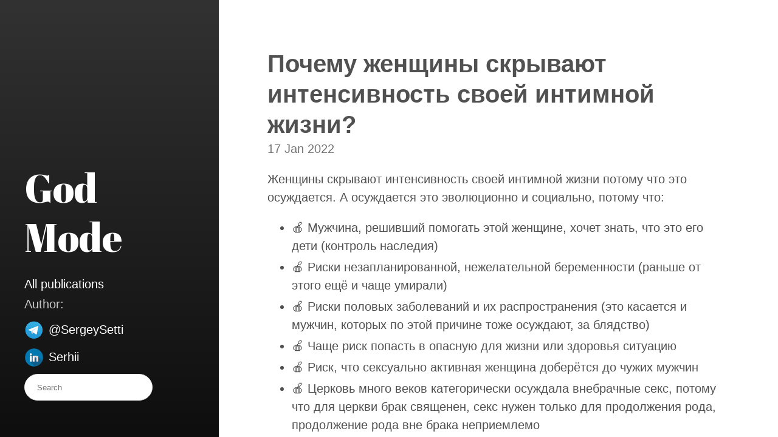

--- FILE ---
content_type: text/html; charset=utf-8
request_url: https://setti.ai/2022/01/17/condemnation-of-women.html
body_size: 3063
content:
<!DOCTYPE html>
<html lang="en-us">

  <head>
  <link href="http://gmpg.org/xfn/11" rel="profile" />
  <meta http-equiv="X-UA-Compatible" content="IE=edge" />
  <meta http-equiv="content-type" content="text/html; charset=utf-8" />

  <!-- Enable responsiveness on mobile devices-->
  <meta name="viewport" content="width=device-width, initial-scale=1.0, maximum-scale=1" />

  <title>
    
      Почему женщины скрывают интенсивность своей интимной жизни? &middot; God Mode
    
  </title>

  


  <!-- CSS -->
  <link rel="stylesheet" href="/assets/css/main.css" />
  

<link rel="stylesheet" href="https://fonts.googleapis.com/css?family=Abril+Fatface" />

  <!-- Icons -->
  <link rel="apple-touch-icon-precomposed" sizes="144x144" href="/favicon.png" />
<link rel="shortcut icon" href="/favicon.ico" />

  <!-- RSS -->
  <link rel="alternate" type="application/rss+xml" title="RSS" href="/feed.xml" />

  <!-- Additional head bits without overriding original head -->
<!-- Begin Jekyll SEO tag v2.8.0 -->
<title>Почему женщины скрывают интенсивность своей интимной жизни? | God Mode</title>
<meta name="generator" content="Jekyll v3.10.0" />
<meta property="og:title" content="Почему женщины скрывают интенсивность своей интимной жизни?" />
<meta property="og:locale" content="en_US" />
<meta name="description" content="Женщины скрывают интенсивность своей интимной жизни потому что это осуждается. А осуждается это эволюционно и социально, потому что: 🍎 Мужчина, решивший помогать этой женщине, хочет знать, что это его дети (контроль наследия) 🍎 Риски незапланированной, нежелательной беременности (раньше от этого ещё и чаще умирали) 🍎 Риски половых заболеваний и их распространения (это касается и мужчин, которых по этой причине тоже осуждают, за блядство) 🍎 Чаще риск попасть в опасную для жизни или здоровья ситуацию 🍎 Риск, что сексуально активная женщина доберётся до чужих мужчин 🍎 Церковь много веков категорически осуждала внебрачные секс, потому что для церкви брак священен, секс нужен только для продолжения рода, продолжение рода вне брака неприемлемо 🍎 Часть женщин, использовали/используют беременность для родства с богачами (выборка сделана из разных источников)" />
<meta property="og:description" content="Женщины скрывают интенсивность своей интимной жизни потому что это осуждается. А осуждается это эволюционно и социально, потому что: 🍎 Мужчина, решивший помогать этой женщине, хочет знать, что это его дети (контроль наследия) 🍎 Риски незапланированной, нежелательной беременности (раньше от этого ещё и чаще умирали) 🍎 Риски половых заболеваний и их распространения (это касается и мужчин, которых по этой причине тоже осуждают, за блядство) 🍎 Чаще риск попасть в опасную для жизни или здоровья ситуацию 🍎 Риск, что сексуально активная женщина доберётся до чужих мужчин 🍎 Церковь много веков категорически осуждала внебрачные секс, потому что для церкви брак священен, секс нужен только для продолжения рода, продолжение рода вне брака неприемлемо 🍎 Часть женщин, использовали/используют беременность для родства с богачами (выборка сделана из разных источников)" />
<link rel="canonical" href="/2022/01/17/condemnation-of-women.html" />
<meta property="og:url" content="/2022/01/17/condemnation-of-women.html" />
<meta property="og:site_name" content="God Mode" />
<meta property="og:type" content="article" />
<meta property="article:published_time" content="2022-01-17T00:00:00+00:00" />
<meta name="twitter:card" content="summary" />
<meta property="twitter:title" content="Почему женщины скрывают интенсивность своей интимной жизни?" />
<script type="application/ld+json">
{"@context":"https://schema.org","@type":"BlogPosting","dateModified":"2022-01-17T00:00:00+00:00","datePublished":"2022-01-17T00:00:00+00:00","description":"Женщины скрывают интенсивность своей интимной жизни потому что это осуждается. А осуждается это эволюционно и социально, потому что: 🍎 Мужчина, решивший помогать этой женщине, хочет знать, что это его дети (контроль наследия) 🍎 Риски незапланированной, нежелательной беременности (раньше от этого ещё и чаще умирали) 🍎 Риски половых заболеваний и их распространения (это касается и мужчин, которых по этой причине тоже осуждают, за блядство) 🍎 Чаще риск попасть в опасную для жизни или здоровья ситуацию 🍎 Риск, что сексуально активная женщина доберётся до чужих мужчин 🍎 Церковь много веков категорически осуждала внебрачные секс, потому что для церкви брак священен, секс нужен только для продолжения рода, продолжение рода вне брака неприемлемо 🍎 Часть женщин, использовали/используют беременность для родства с богачами (выборка сделана из разных источников)","headline":"Почему женщины скрывают интенсивность своей интимной жизни?","mainEntityOfPage":{"@type":"WebPage","@id":"/2022/01/17/condemnation-of-women.html"},"url":"/2022/01/17/condemnation-of-women.html"}</script>
<!-- End Jekyll SEO tag -->


<script async src="https://www.googletagmanager.com/gtag/js?id=G-J94M4DZ3YK"></script>
<script>
    window.dataLayer = window.dataLayer || [];

    function gtag() {
        dataLayer.push(arguments);
    }

    gtag('js', new Date());

    gtag('config', 'G-J94M4DZ3YK');
</script>


</head>


  <body class="post">

    <div id="sidebar">
  <header>
    <div class="site-title">
      <a href="/">
        
          <span class="back-arrow icon"><svg fill="#000000" height="24" viewBox="0 0 24 24" width="24" xmlns="http://www.w3.org/2000/svg">
  <path d="M0 0h24v24H0z" fill="none"/>
  <path d="M20 11H7.83l5.59-5.59L12 4l-8 8 8 8 1.41-1.41L7.83 13H20v-2z"/>
</svg></span>
        
        God Mode
      </a>
    </div>
    <p class="lead"></p>
  </header>
  <nav id="sidebar-nav-links">
  
  

  

  


  

  
    
  

  
    
  

  

  

  
    
  

  
    
  

  
    
  

  
    
  

  
    
  

  
    
  

  
    
  

  
    
  


  


  

  
    
  

  
    
  

  

  

  
    
  

  
    
  

  
    
  

  
    
  

  
    
  

  
    
  

  
    
  

  
    
  


  <a href="/all.html">All publications</a>

Author:
<ul class="sidebar_icons">
    <li class="telegram-icon"><a href="https://t.me/SergeySetti">@SergeySetti</a></li>
    <li class="linkedin-icon"><a href="https://www.linkedin.com/in/serhii-kirichko-2088035/">Serhii</a></li>
</ul>

<form method="get" action="https://www.google.com/search" target="_blank">
    <input type="hidden" name="sitesearch" value="setti.ai"/>
    <input type="text" name="q" maxlength="255" placeholder="Search"/>
</form>


</nav>


  

  <nav id="sidebar-icon-links">
  
  
  
  

  

  

  <!-- Optional additional links to insert for icons links -->
</nav>

  
</div>

    <main class="container">
      <header>
  <h1 class="post-title">Почему женщины скрывают интенсивность своей интимной жизни?</h1>
</header>
<div class="content">
  <div class="post-meta">
  <span class="post-date">17 Jan 2022</span>
  <span class="post-categories">
    
  </span>
</div>


  <div class="post-body">
    <p>Женщины скрывают интенсивность своей интимной жизни потому что это осуждается. А осуждается это эволюционно и социально, потому что:</p>

<ul>
  <li>🍎 Мужчина, решивший помогать этой женщине, хочет знать, что это его дети (контроль наследия)</li>
  <li>🍎 Риски незапланированной, нежелательной беременности (раньше от этого ещё и чаще умирали)</li>
  <li>🍎 Риски половых заболеваний и их распространения (это касается и мужчин, которых по этой причине тоже осуждают, за блядство)</li>
  <li>🍎 Чаще риск попасть в опасную для жизни или здоровья ситуацию</li>
  <li>🍎 Риск, что сексуально активная женщина доберётся до чужих мужчин</li>
  <li>🍎 Церковь много веков категорически осуждала внебрачные секс, потому что для церкви брак священен, секс нужен только для продолжения рода, продолжение рода вне брака неприемлемо</li>
  <li>🍎 Часть женщин, использовали/используют беременность для родства с богачами</li>
</ul>

<p><em>(выборка сделана из разных источников)</em></p>

    



<div class="post-tags">
  
</div>
  </div>

  
  <section class="comments">
    <h2>Comments</h2>
    
  <div id="disqus_thread">
    <button class="disqus-load" onClick="loadDisqusComments()">
      Load Comments
    </button>
  </div>
  <script>

  /**
  *  RECOMMENDED CONFIGURATION VARIABLES: EDIT AND UNCOMMENT THE SECTION BELOW
  *  TO INSERT DYNAMIC VALUES FROM YOUR PLATFORM OR CMS.
  *  LEARN WHY DEFINING THESE VARIABLES IS IMPORTANT:s
  *  https://disqus.com/admin/universalcode/#configuration-variables
  */
  var disqus_config = function () {
    this.page.url = "https://setti.ai/2022/01/17/condemnation-of-women.html";
    this.page.identifier = "https://setti.ai/2022/01/17/condemnation-of-women.html";
  }
  function loadDisqusComments() { // DON'T EDIT BELOW THIS LINE
    var d = document, s = d.createElement('script');
    s.src = '//god-mode-net.disqus.com/embed.js';
    s.setAttribute('data-timestamp', +new Date());
    (d.head || d.body).appendChild(s);
  }
  </script>
  <noscript>
    Please enable JavaScript to view the
    <a href="https://disqus.com/?ref_noscript">comments powered by Disqus</a>.
  </noscript>



  </section>

  <section class="related">
  <h2>Related Posts</h2>
  <ul class="posts-list">
    
      <li>
        <h3>
          <a href="/2025/10/03/pragmatics-in-ai-ru.html">
            Прагматика: Секретный ингредиент умного AI
            <small>03 Oct 2025</small>
          </a>
        </h3>
      </li>
    
      <li>
        <h3>
          <a href="/2025/10/03/pragmatics-in-ai-en.html">
            Pragmatics: The Secret Sauce of Smart AI
            <small>03 Oct 2025</small>
          </a>
        </h3>
      </li>
    
      <li>
        <h3>
          <a href="/2025/06/14/optimal-experience-flow-ru.html">
            За гранью счастья - принятие оптимального опыта и состояния потока
            <small>14 Jun 2025</small>
          </a>
        </h3>
      </li>
    
  </ul>
</section>

</div>

    </main>

    <!-- Optional footer content -->

  </body>
</html>


--- FILE ---
content_type: text/css; charset=utf-8
request_url: https://setti.ai/assets/css/main.css
body_size: 4186
content:
/*
  Most of these imports are derived from https://github.com/poole/poole.
  Designed, built, and released under MIT license by @mdo.
*/
* {
  -webkit-box-sizing: border-box;
  -moz-box-sizing: border-box;
  box-sizing: border-box; }

html,
body {
  margin: 0;
  padding: 0; }

html {
  font-family: -apple-system, BlinkMacSystemFont, "Segoe UI", "Roboto", "Oxygen", "Ubuntu", "Cantarell", "Fira Sans", "Droid Sans", "Helvetica Neue", Arial, sans-serif;
  font-size: 1rem;
  line-height: 1.5; }
  @media (min-width: 49rem) {
    html {
      font-size: 1.25rem; } }

body {
  -webkit-text-size-adjust: 100%;
  -ms-text-size-adjust: 100%; }

main, article, section {
  display: block; }

a {
  color: #268bd2;
  text-decoration: none; }
  a:hover, a:focus {
    text-decoration: underline; }
  a strong {
    color: inherit; }

img {
  display: block;
  max-width: 100%;
  margin: 0 0 1rem;
  border-radius: 5px;
  height: auto; }

table {
  margin-bottom: 1rem;
  width: 100%;
  font-size: 85%;
  border: 1px solid #e5e5e5;
  border-collapse: collapse; }

td,
th {
  padding: .25rem .5rem;
  border: 1px solid #e5e5e5; }

th {
  text-align: left; }

tbody tr:nth-child(odd) td,
tbody tr:nth-child(odd) th {
  background-color: #f9f9f9; }

input[type="text"], input[type="search"], input[type="submit"], button {
  padding: 1em 1.5em;
  border: 1px solid #e5e5e5;
  border-radius: 300px; }

button, input[type="submit"] {
  cursor: pointer;
  background: transparent;
  border-color: #e5e5e5;
  color: #268bd2;
  transition: color 0.6s ease-in-out, border-color 0.6s ease-in-out, background 0.6s ease-in-out; }
  button:hover, input[type="submit"]:hover {
    background: #268bd2;
    border-color: #268bd2;
    color: white;
    box-shadow: 1px 1px 1px rgba(0, 0, 0, 0.16); }

h1, h2, h3, h4, h5, h6, .site-title {
  margin-bottom: 0.5rem;
  font-weight: 600;
  line-height: 1.25;
  color: #313131;
  text-rendering: optimizeLegibility; }

h1 {
  font-size: 2rem; }

h2 {
  margin-top: 1rem;
  font-size: 1.5rem; }

h3 {
  margin-top: 1.5rem;
  font-size: 1.25rem; }

h4, h5, h6 {
  margin-top: 1rem;
  font-size: 1rem; }

p {
  margin-top: 0;
  margin-bottom: 1rem; }

strong {
  color: #303030; }

ul, ol, dl {
  margin-top: 0;
  margin-bottom: 1rem; }

dt {
  font-weight: bold; }

dd {
  margin-bottom: .5rem; }

hr {
  position: relative;
  margin: 1.5rem 0;
  border: 0;
  border-top: 1px solid #eee;
  border-bottom: 1px solid #fff; }

abbr {
  font-size: 85%;
  font-weight: bold;
  color: #555;
  text-transform: uppercase; }
  abbr[title] {
    cursor: help;
    border-bottom: 1px dotted #e5e5e5; }

blockquote {
  padding: .5rem 1rem;
  margin: .8rem 0;
  color: #7a7a7a;
  border-left: 0.25rem solid #e5e5e5; }
  blockquote p:last-child {
    margin-bottom: 0; }
  @media (min-width: 30em) {
    blockquote {
      padding-right: 5rem;
      padding-left: 1.25rem; } }

a[href^="#fn:"],
a[href^="#fnref:"] {
  display: inline-block;
  margin-left: .1rem;
  font-weight: bold; }

.footnotes {
  margin-top: 2rem;
  font-size: 85%; }

.lead {
  font-size: 1.25rem;
  font-weight: 300; }

a svg, .icon svg {
  height: 1em; }

a svg {
  fill: #268bd2; }

.icon {
  vertical-align: middle; }

.highlight .hll {
  background-color: #ffc; }

.highlight .c {
  color: #999; }

/* Comment */
.highlight .err {
  color: #a00;
  background-color: #faa; }

/* Error */
.highlight .k {
  color: #069; }

/* Keyword */
.highlight .o {
  color: #555; }

/* Operator */
.highlight .cm {
  color: #09f;
  font-style: italic; }

/* Comment.Multiline */
.highlight .cp {
  color: #099; }

/* Comment.Preproc */
.highlight .c1 {
  color: #999; }

/* Comment.Single */
.highlight .cs {
  color: #999; }

/* Comment.Special */
.highlight .gd {
  background-color: #fcc;
  border: 1px solid #c00; }

/* Generic.Deleted */
.highlight .ge {
  font-style: italic; }

/* Generic.Emph */
.highlight .gr {
  color: #f00; }

/* Generic.Error */
.highlight .gh {
  color: #030; }

/* Generic.Heading */
.highlight .gi {
  background-color: #cfc;
  border: 1px solid #0c0; }

/* Generic.Inserted */
.highlight .go {
  color: #aaa; }

/* Generic.Output */
.highlight .gp {
  color: #009; }

/* Generic.Prompt */
/* Generic.Strong */
.highlight .gu {
  color: #030; }

/* Generic.Subheading */
.highlight .gt {
  color: #9c6; }

/* Generic.Traceback */
.highlight .kc {
  color: #069; }

/* Keyword.Constant */
.highlight .kd {
  color: #069; }

/* Keyword.Declaration */
.highlight .kn {
  color: #069; }

/* Keyword.Namespace */
.highlight .kp {
  color: #069; }

/* Keyword.Pseudo */
.highlight .kr {
  color: #069; }

/* Keyword.Reserved */
.highlight .kt {
  color: #078; }

/* Keyword.Type */
.highlight .m {
  color: #f60; }

/* Literal.Number */
.highlight .s {
  color: #d44950; }

/* Literal.String */
.highlight .na {
  color: #4f9fcf; }

/* Name.Attribute */
.highlight .nb {
  color: #366; }

/* Name.Builtin */
.highlight .nc {
  color: #0a8; }

/* Name.Class */
.highlight .no {
  color: #360; }

/* Name.Constant */
.highlight .nd {
  color: #99f; }

/* Name.Decorator */
.highlight .ni {
  color: #999; }

/* Name.Entity */
.highlight .ne {
  color: #c00; }

/* Name.Exception */
.highlight .nf {
  color: #c0f; }

/* Name.Function */
.highlight .nl {
  color: #99f; }

/* Name.Label */
.highlight .nn {
  color: #0cf; }

/* Name.Namespace */
.highlight .nt {
  color: #2f6f9f; }

/* Name.Tag */
.highlight .nv {
  color: #033; }

/* Name.Variable */
.highlight .ow {
  color: #000; }

/* Operator.Word */
.highlight .w {
  color: #bbb; }

/* Text.Whitespace */
.highlight .mf {
  color: #f60; }

/* Literal.Number.Float */
.highlight .mh {
  color: #f60; }

/* Literal.Number.Hex */
.highlight .mi {
  color: #f60; }

/* Literal.Number.Integer */
.highlight .mo {
  color: #f60; }

/* Literal.Number.Oct */
.highlight .sb {
  color: #c30; }

/* Literal.String.Backtick */
.highlight .sc {
  color: #c30; }

/* Literal.String.Char */
.highlight .sd {
  color: #c30;
  font-style: italic; }

/* Literal.String.Doc */
.highlight .s2 {
  color: #c30; }

/* Literal.String.Double */
.highlight .se {
  color: #c30; }

/* Literal.String.Escape */
.highlight .sh {
  color: #c30; }

/* Literal.String.Heredoc */
.highlight .si {
  color: #a00; }

/* Literal.String.Interpol */
.highlight .sx {
  color: #c30; }

/* Literal.String.Other */
.highlight .sr {
  color: #3aa; }

/* Literal.String.Regex */
.highlight .s1 {
  color: #c30; }

/* Literal.String.Single */
.highlight .ss {
  color: #fc3; }

/* Literal.String.Symbol */
.highlight .bp {
  color: #366; }

/* Name.Builtin.Pseudo */
.highlight .vc {
  color: #033; }

/* Name.Variable.Class */
.highlight .vg {
  color: #033; }

/* Name.Variable.Global */
.highlight .vi {
  color: #033; }

/* Name.Variable.Instance */
.highlight .il {
  color: #f60; }

/* Literal.Number.Integer.Long */
.css .o,
.css .o + .nt,
.css .nt + .nt {
  color: #999; }

code,
pre {
  font-family: Menlo, Monaco, "Courier New", monospace; }

code {
  padding: .25em .5em;
  font-size: 85%;
  color: #bf616a;
  background-color: #f9f9f9;
  border-radius: 3px; }

pre {
  margin-top: 0;
  margin-bottom: 1rem; }

pre code {
  padding: 0;
  font-size: 100%;
  color: inherit;
  background-color: transparent; }

.highlight {
  padding: 1rem;
  margin-bottom: 1rem;
  font-size: .8rem;
  line-height: 1.4;
  background-color: #f9f9f9;
  border-radius: .25rem; }
  .highlight pre {
    margin-bottom: 0;
    overflow-x: auto; }
  .highlight .lineno {
    display: inline-block;
    padding-right: .75rem;
    padding-left: .25rem;
    color: #999;
    -webkit-user-select: none;
    -moz-user-select: none;
    user-select: none; }

pre {
  max-width: 100%;
  overflow-x: auto; }

/*
  Layout

  Styles for managing the structural hierarchy of the site.
  Hydeout features the large colored sidebar from Hyde that houses the
  site name, intro, and "footer" content. Sidebar is on top of content on
  mobile and expands into sidebar on larger width displays.

  Sidebar CSS assumes HTML looks like this for post pages:

    body
    > #sidebar
      > header (primary sidebar content -- i.e. title)
        > h1 (home page only, otherwise div or span)
      > secondary nav content we may want to hide on certain pages
    > .container
      > h1 (non-home page)
      > .content

  Basic approach is to color in body, make sidebar background transparent,
  and then fill in the .container or .content elements depending on how far
  we want the sidebar or header to stretch.
*/
body {
  color: rgba(255, 255, 255, 0.75);
  background-color: #202020;
  background-image: linear-gradient(to bottom, #323232, #0e0e0e);
  display: flex;
  flex-direction: column;
  min-width: 100vw;
  min-height: 100vh; }

#sidebar {
  flex: 0 0 auto;
  padding: 2rem; }
  #sidebar .site-title {
    font-family: "Abril Fatface", serif;
    font-weight: normal;
    font-size: 1.25rem;
    color: rgba(255, 255, 255, 0.75);
    margin-top: 0;
    margin-bottom: 0.5rem; }
    #sidebar .site-title a {
      color: inherit; }
      #sidebar .site-title a:hover {
        color: #ffffff; }
    #sidebar .site-title .back-arrow {
      margin-right: 0.5rem; }

.container {
  flex: 1 1 auto;
  display: flex;
  flex-direction: column; }
  .container > .content {
    flex-grow: 1;
    padding-bottom: 4rem; }

.content {
  background: #fff;
  color: #515151;
  padding: 2rem; }

/* -----------------------------------------------------------
  Mobile view
----------------------------------------------------------- */
#sidebar header ~ *, #sidebar header ~ nav, #sidebar p.lead {
  display: none; }

.container > header {
  background: transparent;
  color: white;
  margin: -1.5rem 2rem 2rem; }
  .container > header h1, .container > header h2 {
    color: white; }
    .container > header h1:last-child, .container > header h2:last-child {
      margin-bottom: 0; }

/* -----------------------------------------------------------
  Mobile view for home page)
----------------------------------------------------------- */
.home #sidebar {
  text-align: center; }
  .home #sidebar .site-title {
    font-size: 3.25rem;
    color: #ffffff; }
  .home #sidebar header ~ *, .home #sidebar p.lead {
    display: block; }
  .home #sidebar header ~ nav {
    display: flex; }
  .home #sidebar > *:last-child {
    margin-bottom: 0.5rem; }

/* -----------------------------------------------------------
  Tablet / Desktop view
----------------------------------------------------------- */
@media (min-width: 49rem) {
  body {
    flex-direction: row;
    height: 100vh;
    overflow-y: auto;
    -webkit-overflow-scrolling: touch; }
    body > * {
      max-height: 100vh;
      overflow-y: auto;
      -webkit-overflow-scrolling: touch; }

  /* Undo mobile CSS */
  #sidebar, .home #sidebar {
    width: 18rem;
    text-align: left; }
    #sidebar > *:last-child, .home #sidebar > *:last-child {
      margin-bottom: 0; }

  #sidebar .site-title {
    font-size: 3.25rem; }
    #sidebar .site-title a {
      color: #ffffff; }
    #sidebar .site-title .back-arrow {
      display: none; }
  #sidebar p.lead, #sidebar header ~ * {
    display: block; }
  #sidebar header ~ nav {
    display: flex; }

  .index #sidebar {
    margin-bottom: 0; }

  .container {
    background: #fff;
    color: #515151;
    padding: 4rem 4rem 0;
    height: 100vh; }
    .container > header {
      color: inherit;
      margin: 0; }
      .container > header h1, .container > header h2 {
        color: inherit; }
        .container > header h1:last-child, .container > header h2:last-child {
          margin-bottom: 0.5rem; }
    .container > * {
      max-width: 38rem;
      padding: 0; } }
/* -----------------------------------------------------------
  Sidebar links + nav
----------------------------------------------------------- */
#sidebar a {
  color: #fff; }
  #sidebar a svg {
    fill: rgba(255, 255, 255, 0.85); }
  #sidebar a:hover svg, #sidebar a:focus svg, #sidebar a.active svg {
    fill: #fff; }
  #sidebar a:hover, #sidebar a:focus {
    text-decoration: underline; }
    #sidebar a:hover.icon, #sidebar a:focus.icon {
      text-decoration: none; }
  #sidebar a.active {
    font-weight: bold; }

#sidebar nav {
  display: flex; }

#sidebar-nav-links {
  flex-flow: column nowrap; }

#sidebar-icon-links {
  max-width: 100%;
  flex-flow: row wrap;
  justify-content: center;
  margin-top: 1rem; }
  @media (min-width: 49rem) {
    #sidebar-icon-links {
      margin-left: -0.25em;
      justify-content: flex-start; } }

#sidebar nav > * {
  display: block;
  line-height: 1.75; }

#sidebar nav > .icon {
  font-size: 1.5rem;
  display: inline-block;
  margin: 0 0.25em; }

/* -----------------------------------------------------------
  Sticky sidebar

  Set $sidebar-stick variable to affix sidebar contents to the
  bottom of the sidebar in tablets and up.
----------------------------------------------------------- */
@media (min-width: 49rem) {
  body {
    align-items: flex-end; } }
/* -----------------------------------------------------------
  Reverse layout

  Flip the orientation of the page by placing the `#sidebar`
  on the right.
----------------------------------------------------------- */
.masthead {
  padding-top: 1rem;
  padding-bottom: 1rem;
  margin-bottom: 3rem; }

.masthead-title {
  margin-top: 0;
  margin-bottom: 0;
  color: #515151; }
  .masthead-title a {
    color: inherit; }
  .masthead-title small {
    font-size: 75%;
    font-weight: 400;
    opacity: .5; }

article + *, .post-body ~ section {
  padding-top: 2rem;
  border-top: 1px solid #e5e5e5;
  margin-top: 2rem; }
  article + * > h2:first-child, article + * > h3:first-child, .post-body ~ section > h2:first-child, .post-body ~ section > h3:first-child {
    margin-top: 0; }

.post .content li + li, .page .content li + li {
  margin-top: .25rem; }

.page-title,
.post-title,
.post-title a {
  color: #313131; }

.page-title,
.post-title {
  margin-top: 0; }

h2.post-title, h2.page-title {
  font-size: 2rem; }

.post-meta {
  margin-top: -.5rem;
  margin-bottom: 1rem;
  color: #767676; }

.post-tags a {
  font-size: 0.8em;
  margin-right: 0.5rem;
  white-space: nowrap;
  opacity: 0.75; }
  .post-tags a .tag-name {
    text-transform: capitalize; }
  .post-tags a:hover {
    text-decoration: none;
    opacity: 1; }

.posts-by-tag h2 {
  text-transform: capitalize; }

.posts-list {
  padding-left: 0;
  list-style: none; }
  .posts-list h3 {
    margin-top: 0; }
  .posts-list li small {
    font-size: 75%;
    color: #999;
    white-space: nowrap; }
  .posts-list li a:hover {
    color: #268bd2;
    text-decoration: none; }
    .posts-list li a:hover small {
      color: inherit; }

button.disqus-load {
  margin-top: 1em; }

/*
  Pagination

  Super lightweight (HTML-wise) blog pagination. Should only be visible
  when there is navigation available -- single buttons at top or bottom
  of each page.
*/
.pagination {
  margin-bottom: 2rem;
  color: #ccc;
  text-align: center; }
  .pagination > a {
    display: inline-block;
    padding: 1em 1.5em;
    border: solid #e5e5e5;
    border-radius: 300px;
    border-width: 1px;
    width: 60%;
    max-width: 18rem;
    background: #fff;
    box-shadow: 1px 1px 1px rgba(0, 0, 0, 0.16); }
    .pagination > a:hover {
      background-color: #e5e5e5; }

* + .pagination {
  margin-top: 2rem; }

.content .pagination:first-child {
  margin-top: -4rem; }

.index #sidebar {
  padding-bottom: calc(2rem + 1em); }

.home.index #sidebar {
  padding-bottom: 2rem; }

@media (min-width: 49rem) {
  .pagination > a {
    box-shadow: none; }
    .pagination > a:hover {
      box-shadow: 1px 1px 1px rgba(0, 0, 0, 0.16); }

  .content .pagination:first-child {
    margin-top: 0; }
    .content .pagination:first-child + * {
      padding-top: 2rem;
      border-top: 1px solid #e5e5e5;
      margin-top: 2rem; }

  .index #sidebar {
    padding-bottom: 2rem; } }
.message {
  margin-bottom: 1rem;
  padding: 1rem;
  color: #717171;
  background-color: #f9f9f9; }

.search-row {
  display: flex;
  border: 1px solid #e5e5e5;
  border-radius: 300px;
  padding: 2px; }
  .search-row input {
    border: 0; }
  .search-row input + input {
    margin-left: 2px; }
  .search-row input[type="text"], .search-row input[type="search"] {
    flex-grow: 1; }

.tags-list a {
  margin-right: 0.5em;
  white-space: nowrap;
  opacity: 0.75; }
  .tags-list a .tag-count {
    background: #268bd2;
    color: rgba(255, 255, 255, 0.8);
    margin-left: 0.25em;
    border-radius: 1000px;
    font-size: 0.75em;
    padding-left: 0.6em;
    padding-right: 0.6em; }
  .tags-list a:hover {
    text-decoration: none;
    opacity: 1; }

@keyframes posts-for-tag-fade-in {
  from {
    opacity: 0; }
  to {
    opacity: 1; } }
.posts-for-tag {
  display: none; }
  .posts-for-tag:target {
    display: block;
    animation: posts-for-tag-fade-in 0.6s ease-in-out; }

ul.sidebar_icons {
  list-style: none;
  padding: 0;
  margin: 0;
  text-align: center; }

ul.sidebar_icons li {
  width: 32px;
  margin: 10px 20px 10px 0;
  padding-left: 40px;
  list-style: none;
  background-repeat: no-repeat;
  background-position: left center; }

.twitter-icon {
  background-image: url(/assets/twiter-icon.png); }

.telegram-icon {
  background-image: url(/assets/telegtam-logo.png); }

.linkedin-icon {
  background-image: url(/assets/linkedin-icon.png); }
